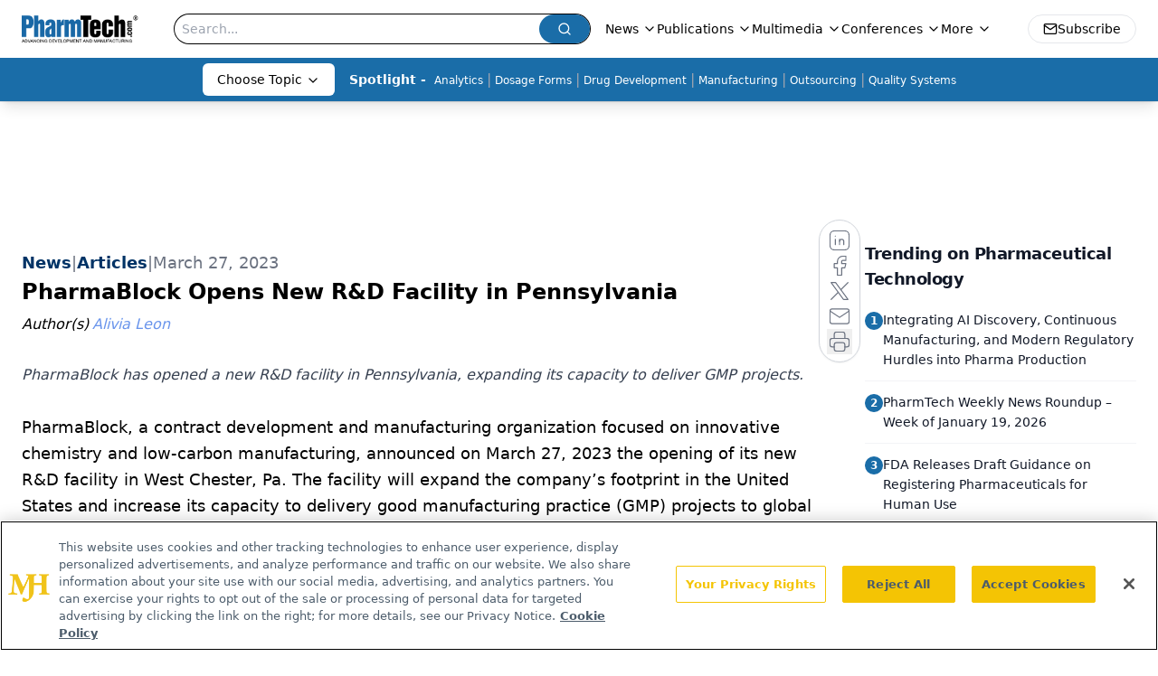

--- FILE ---
content_type: text/html; charset=utf-8
request_url: https://www.google.com/recaptcha/api2/aframe
body_size: 182
content:
<!DOCTYPE HTML><html><head><meta http-equiv="content-type" content="text/html; charset=UTF-8"></head><body><script nonce="yHctIMDPyPQr8VSwdnfaMQ">/** Anti-fraud and anti-abuse applications only. See google.com/recaptcha */ try{var clients={'sodar':'https://pagead2.googlesyndication.com/pagead/sodar?'};window.addEventListener("message",function(a){try{if(a.source===window.parent){var b=JSON.parse(a.data);var c=clients[b['id']];if(c){var d=document.createElement('img');d.src=c+b['params']+'&rc='+(localStorage.getItem("rc::a")?sessionStorage.getItem("rc::b"):"");window.document.body.appendChild(d);sessionStorage.setItem("rc::e",parseInt(sessionStorage.getItem("rc::e")||0)+1);localStorage.setItem("rc::h",'1769288862935');}}}catch(b){}});window.parent.postMessage("_grecaptcha_ready", "*");}catch(b){}</script></body></html>

--- FILE ---
content_type: application/javascript
request_url: https://api.lightboxcdn.com/z9gd/43408/www.pharmtech.com/jsonp/z?cb=1769288851547&dre=l&callback=jQuery112402888670508301072_1769288851533&_=1769288851534
body_size: 1024
content:
jQuery112402888670508301072_1769288851533({"dre":"l","response":"[base64].[base64]","success":true});